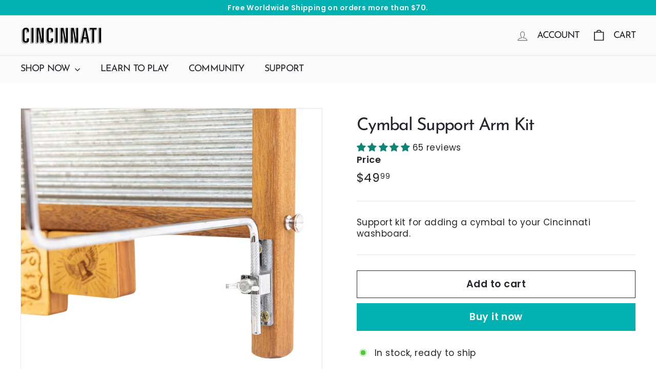

--- FILE ---
content_type: text/json
request_url: https://conf.config-security.com/model
body_size: 84
content:
{"title":"recommendation AI model (keras)","structure":"release_id=0x77:7e:6c:70:2a:60:74:6e:47:3e:56:57:3e:27:77:4d:7a:7a:79:40:2e:5d:51:4e:79:64:7d:38:70;keras;pmgcjx892y2aw7120n2lbye8p8yn5qnpc4io4jt0xupe5om3y4yat733w2fqmdfexen2jagk","weights":"../weights/777e6c70.h5","biases":"../biases/777e6c70.h5"}

--- FILE ---
content_type: text/javascript; charset=utf-8
request_url: https://cdn.shopify.com/proxy/422d8cdde906abde034a9a5bac7b12625b76d8eee04421520f8145895b1c1395/app.heap-static.com/integrations/shopify-one-click/js/script-tag?shop=cincinnati-washboards.myshopify.com&sp-cache-control=cHVibGljLCBtYXgtYWdlPTkwMA
body_size: -183
content:
(window.heap = window.heap || []),
  (heap.load = function (e, t) {
    (window.heap.appid = e), (window.heap.config = t = t || {});
    var a = document.createElement('script');
    (a.type = 'text/javascript'),
      (a.async = !0),
      (a.src = 'https://cdn.heapanalytics.com/js/heap-' + e + '.js');
    var n = document.getElementsByTagName('script')[0];
    n.parentNode.insertBefore(a, n);
    for (
      var o = function (e) {
          return function () {
            heap.push([e].concat(Array.prototype.slice.call(arguments, 0)));
          };
        },
        p = [
          'addEventProperties',
          'addUserProperties',
          'clearEventProperties',
          'identify',
          'resetIdentity',
          'removeEventProperty',
          'setEventProperties',
          'track',
          'unsetEventProperty',
        ],
        c = 0;
      c < p.length;
      c++
    )
      heap[p[c]] = o(p[c]);
  });

var ENV_ID='360892034';

var userConsentsToTracking =
  !window.Shopify.customerPrivacy || window.Shopify.customerPrivacy.userCanBeTracked();

// appid is only added to the heap object once load() is called, so if it's present, don't double load
var heapShouldBeLoaded = !window.heap.appid && userConsentsToTracking;

var userShouldBeIdentified = window.heap && userConsentsToTracking;

if (ENV_ID !== '') {
  if (heapShouldBeLoaded) {
    heap.load(ENV_ID, { shopifyOneClick: true });
  }

  if (userShouldBeIdentified) {
    if (window.__st && window.__st.cid) {
      heap.identify(window.__st.cid);
    } else if (
      window.Shopify &&
      window.Shopify.Checkout &&
      window.Shopify.Checkout.customer &&
      window.Shopify.Checkout.customer.customer_id
    ) {
      heap.identify(window.Shopify.Checkout.customer.customer_id);
    }
  }
}
